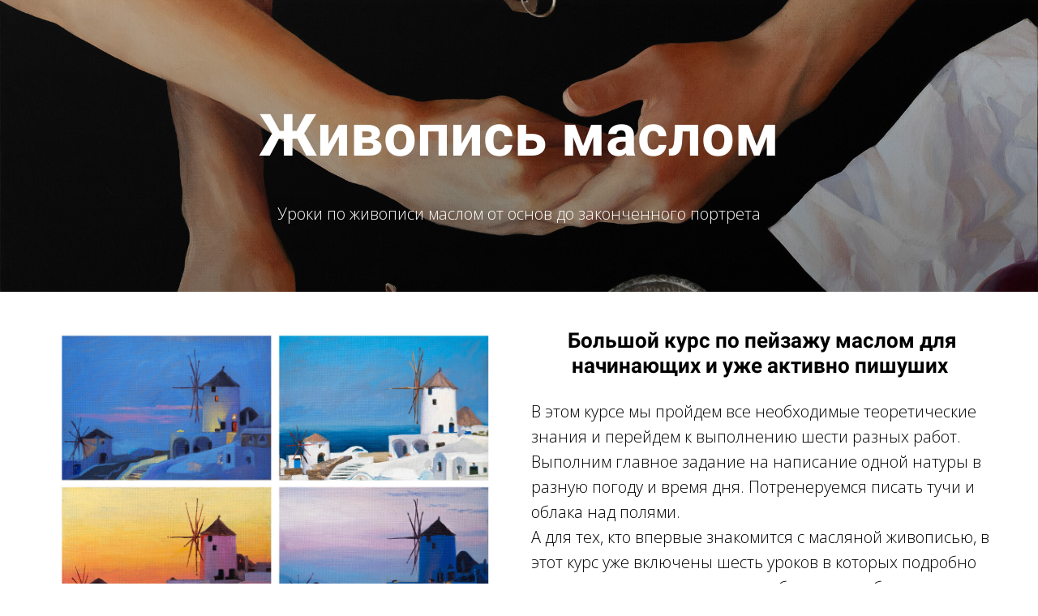

--- FILE ---
content_type: text/html; charset=UTF-8
request_url: https://artshimaschool.ru/oil
body_size: 11208
content:

<!DOCTYPE html>
  <head>
    
<script>
	
	window.accountUserId = -1;
	window.requestIp = "13.58.50.80";
	window.isSublogined = false;
	window.accountId = 536354;
	window.gcSessionId = 0;
	window.controllerId = "page";
	window.actionId = "0";
    window.nowTime = new Date(2026, 0, 30, 08, 40, 27);
    window.dateOffset = 3;
	window.userInfo = {"isAdmin":false,"isInAccount":false,"isTeacher":false};
	window.currencyLabels = {"RUB":"RUB","USD":"USD","EUR":"EUR","GBP":"GBP","BYR":"BYR","BYN":"BYN","KZT":"KZT","UAH":"UAH","AUD":"AUD","DKK":"DKK","CHF":"CHF","SEK":"SEK","ZAR":"ZAR","AMD":"AMD","RON":"RON","BRL":"BRL","ILS":"ILS","MYR":"MYR","SGD":"SGD","KGS":"KGS","CAD":"CAD","MXN":"MXN","JPY":"JPY","UZS":"UZS","PLN":"PLN","AZN":"AZN","AED":"AED","TRY":"TRY","INR":"INR","RSD":"RSD","CZK":"CZK","MNT":"MNT","NZD":"NZD","BGN":"BGN","IDR":"IDR","CNY":"CNY","GEL":"GEL","COP":"COP","ARS":"ARS","PEN":"PEN","CLP":"CLP","VND":"VND","PHP":"PHP","DOP":"DOP","KRW":"KRW","TWD":"TWD","MDL":"MDL","TJS":"TJS","NOK":"NOK","NGN":"NGN","HKD":"HKD","POINTS":""};
window.accountSafeUserName = "Guest";
window.accountUserThumbnail = "<img class=\"user-profile-image user-default-profile-image\" src=\"\/public\/img\/default_profile_50.png\" width=\"50\" alt=\"\">";
window.language = "ru";
window.csrfToken = "wFGymqNkKwLyLr9BM4pI4bUzNfXgluhpTmYWAo8IJk6PZ9mi4QgbY5VI2y1r53im-UJttJCjo18bX3dg0F1fAg==";
window.requestTime = 1769751627;
window.requestSimpleSign = "70f557394c419a20e63514b9bf1bed31";
window.gcUniqId = "2022060386697c444bcc2640.48997780.1769751627.8362";
window.mailingVisibility = 0;
window.isSupportChatEnabled = false;
window.disableCaptchaForConfirmPhone = true;
window.allowRevealPassword = false;
window.isDisabledConvertIndexToSimple = false;
window.params_52 = 0;
window.gcsObjectId = 2127439;
window.isSessionLocalStorageEnabled = true;
window.isWhatsappIconEnabled = false;
window.file_upload_blocking = false;
window.storage_usage_percent = null;
window.used_storage_size = null;
window.max_storage_size = null;
window.fileserviceThumbnailHost = "fs-thb01.getcourse.ru";
window.fileserviceMainHost = "fs20.getcourse.ru";
window.fileserviceUploadHost = "fs24.getcourse.ru";
window.fileserviceTusFeatureEnabled = true;
window.iCanSelectGridOffset = true;
window.webinarUsePlayer15 = true;
window.isEnabledSecureUpload = 1;
window.webinarWebsocketHosts = ["ws07.getcourse.ru","stream01.gcfiles.net"];
window.webinarWebsocketPath = "\/ws3\/webinar";
window.webSocketHost = "ws04.getcourse.ru";
window.fdsrevEnabled12 = true;
window.isDisabledFacebook = true;
window.metaIsAnExtremismOrganizationText = "\u041a\u043e\u043c\u043f\u0430\u043d\u0438\u044f Meta \u043f\u0440\u0438\u0437\u043d\u0430\u043d\u0430 \u044d\u043a\u0441\u0442\u0440\u0435\u043c\u0438\u0441\u0442\u043a\u043e\u0439 \u0432 \u0420\u0424.";
window.isTestingV2 = false;
window.testingV2VersionCheck = false;
window.isDisabledVK = false;
window.autoGenerateSubtitlesSectionEnabled = true;
window.internalDomains = ["artshimaschool.ru","artshimaschool.getcourse.ru"];
window.vhApiHost = "cf-api-2.vhcdn.com";
window.vhsRegion = "eu";
window.videoLinkFeatureUsed = 0;
window.helpdeskEnabledFeature = false;
window.helpdeskTalksEnabledFeature = false;
window.enabledTariffsPage = true;
window.relatedUsersOnActiveBlock = true;
window.UShort = "Wy0xXQ.2RH_bof3gZ4illatnNpdXmTwTsFg3fPyQdrec_69-xg";
window.ULong = "Wy0xXQ.2RH_bof3gZ4illatnNpdXmTwTsFg3fPyQdrec_69-xg";
window.gcRedesign = {"isLessonRedesignEnabled":false};
window.attachContactToUserUpdateFeature = false;
window.enableRuleCopyToClipboardFeature = true;
window.selectFieldsValidationFeature = true;
</script>

<script type="text/javascript">

		
	window.userInfo = {"isAdmin":false,"isManager":false,"isInAccount":false,"isTeacher":false,"canCms":false,"canEditHelp":false,"isHumanDesign":"0"};

</script>


				<link rel="shortcut icon"
			  href="https://fs.getcourse.ru/fileservice/file/download/a/536354/sc/161/h/78a85f33c04b29360da3c386c9f8c8a9.png">
	
	<link href="/nassets/5f777895/glyphicons.css?v=1765633899" rel="stylesheet">
<link href="/nassets/aea7f1cd/css/reveal-password.css?v=1765633899" rel="stylesheet">
<link href="/nassets/css/superlite-block-a2d69dc8cba2fb583968843c1c3ecc59.css?v=1769751583" rel="stylesheet" async="async">
<link href="/public/fonts/gfonts/open-sans/open-sans-cyr-swap.css" rel="stylesheet" async="async">
<link href="/public/fonts/gfonts/roboto/roboto-cyr-swap.css" rel="stylesheet" async="async">
<link href="/nassets/e8ffd6c/css/all.css?v=1765633899" rel="stylesheet">
<link href="/nassets/e8ffd6c/css/v5-font-face.css?v=1765633899" rel="stylesheet">
<link href="/nassets/e8ffd6c/css/v4-font-face.css?v=1765633899" rel="stylesheet">
<link href="/nassets/e8ffd6c/css/v4-shims.css?v=1765633899" rel="stylesheet">
<link href="/nassets/e8ffd6c/css/old.css?v=1765633899" rel="stylesheet">
<link href="/nassets/29a2745f/css/button.css?v=1765633901" rel="stylesheet">
<link href="/nassets/e09aa22e/proxima.css?v=1765633899" rel="stylesheet">
<link href="/nassets/cda7c90d/deps/css/bootstrap-modal.min.css?v=1765633901" rel="stylesheet">
<link href="/nassets/cda7c90d/css/blocks-modal.css?v=1765633901" rel="stylesheet">
<link href="/nassets/cda7c90d/deps/css/bootstrap-table.min.css?v=1765633901" rel="stylesheet">
<link href="/nassets/b075014c/css/modal.css?v=1765633900" rel="stylesheet">
<link href="/nassets/a9db3d9e/notice.css?v=1765633899" rel="stylesheet">
<script src="/nassets/cae2f410/jquery.min.js?v=1765633902"></script>
<script src="/nassets/e9a56566/js/global-function.js?v=1765633899"></script>
<script src="/nassets/aea7f1cd/js/reveal-password.js?v=1765633899"></script>
<script src="/nassets/5a271c9/js/JsTrans.min.js?v=1765633900"></script>
<script src="/nassets/24554dac/dictionary-gen-4d4fbb1adec1b3ba066604e5fe2f8e089196ea4b.js?v=1769749200"></script>
<script>window.globalCheckboxEnabled=false
window.persodataConfirm=false
window.globalCheckboxForPaidOnly=false
window.globalCheckboxText="\u042f \u0441\u043e\u0433\u043b\u0430\u0441\u0435\u043d \u043d\u0430&nbsp;\u043e\u0431\u0440\u0430\u0431\u043e\u0442\u043a\u0443 \u043c\u043e\u0438\u0445 \u043f\u0435\u0440\u0441\u043e\u043d\u0430\u043b\u044c\u043d\u044b\u0445 \u0434\u0430\u043d\u043d\u044b\u0445 \u0432&nbsp;\u0441\u043e\u043e\u0442\u0432\u0435\u0442\u0441\u0442\u0432\u0438\u0438&nbsp;\u0441&nbsp;<a href=\"\/cms\/system\/legal\" target=\"_blank\">\u0423\u0441\u043b\u043e\u0432\u0438\u044f\u043c\u0438<\/a>"
window.pdpCheckboxEnabled=false
window.pdpConfirmedByDefault=false
window.pdpCheckboxText="\u042f \u0441\u043e\u0433\u043b\u0430\u0441\u0435\u043d \u043d\u0430 \u043e\u0431\u0440\u0430\u0431\u043e\u0442\u043a\u0443 \u043c\u043e\u0438\u0445 \u043f\u0435\u0440\u0441\u043e\u043d\u0430\u043b\u044c\u043d\u044b\u0445 \u0434\u0430\u043d\u043d\u044b\u0445. \u0421&nbsp;<a href=\"\/privacypolicy\" target=\"_blank\">\u041f\u043e\u043b\u0438\u0442\u0438\u043a\u043e\u0439 \u043e\u0431\u0440\u0430\u0431\u043e\u0442\u043a\u0438 \u043f\u0435\u0440\u0441\u043e\u043d\u0430\u043b\u044c\u043d\u044b\u0445 \u0434\u0430\u043d\u043d\u044b\u0445<\/a>&nbsp;\u043e\u0437\u043d\u0430\u043a\u043e\u043c\u043b\u0435\u043d."
window.checkboxMailingEnabled=true
window.checkboxMailingChecked=false
window.checkboxMailingForPaidOnly=false
window.checkboxMailingText="\u0414\u0430\u044e \u0441\u043e\u0433\u043b\u0430\u0441\u0438\u0435 \u043d\u0430 \u043f\u043e\u043b\u0443\u0447\u0435\u043d\u0438\u0435 \u0438\u043d\u0444\u043e\u0440\u043c\u0430\u0446\u0438\u043e\u043d\u043d\u044b\u0445 \u0438 \u043c\u0430\u0440\u043a\u0435\u0442\u0438\u043d\u0433\u043e\u0432\u044b\u0445 \u0440\u0430\u0441\u0441\u044b\u043b\u043e\u043a (\u0432\u044b \u0432 \u043b\u044e\u0431\u043e\u0439 \u043c\u043e\u043c\u0435\u043d\u0442 \u043c\u043e\u0436\u0435\u0442\u0435 \u043e\u0442\u043a\u0430\u0437\u0430\u0442\u044c\u0441\u044f \u043e\u0442 \u043f\u043e\u043b\u0443\u0447\u0435\u043d\u0438\u044f \u043f\u0438\u0441\u0435\u043c \u0432 \u043b\u0438\u0447\u043d\u043e\u043c \u043a\u0430\u0431\u0438\u043d\u0435\u0442\u0435)"
window.isMailingCheckboxRequired=false
window.isMailingCheckboxRequiredForNotPaid=false
window.isLegalReworkFeatureEnabled=true</script>        <title>Живопись маслом</title>
    <meta charset="UTF-8"/>
    <meta name="viewport" content="width=device-width, initial-scale=1">

    <meta property="og:title" content="уроки живописи маслом"/>
	<meta name="description" property="og:description" content="Эти курсы идеально подойдут и для начинающих художников, и для художников с опытом. В нем я покажу все тонкости работы с масляными красками, постепенно усложняя задачи."/>

	
			<meta property="og:image" content="https://fs-thb01.getcourse.ru/fileservice/file/thumbnail/h/4a164938bd19c4edaf8a364cfa727d04.jpg/s/600x/a/536354/sc/243"/>
	    <meta property="og:url" content="https://artshimaschool.ru/oil"/>
    <meta property="fb:app_id" content="1437814016454992"/>

		
						<link rel="stylesheet" href="/public/fonts/gfonts/lora/lora.css"/>
					<link rel="stylesheet" href="/public/fonts/gfonts/ibm-plex-sans/ibm-plex-sans.css"/>
			
	
		  </head>
		<body class="gc-user-guest">
	
        
		    <div class="gc-main-content gc-both-main-content no-menu  front-page-content gc-user-guest">
      

<div class="lite-page block-set">

	
			

<style>
	#ltBlock1429418717 .lt-block-wrapper {
		padding-top: 60px; padding-bottom: 15px	}

			
			</style>


<div id="ltBlock1429418717" data-block-id="1431271676"
               class="lt-block lt-view bld01 lt-onecolumn lt-onecolumn-common"
     data-code="b-7125a"
          >
	

<div class="lazyload lt-block-wrapper block-cover " id="blockCover1431271676" style="position: relative; " data-bg="//fs-thb01.getcourse.ru/fileservice/file/thumbnail/h/3012284718473394408e111d32636f26.jpg/s/s2000x/a/536354/sc/268">
	<div class="cover-filter"></div>
	<div class="cover-wrapper flex-container height-fixed" data-main-class="cover-wrapper">
		<div class="container">
	<div class="row">
		<div class="modal-block-content block-box col-md-8 col-md-offset-2 text-center" style="">
			<div
	id="builder5097498"
	class="builder  animated-block"
	data-path="items"
	data-animation-order="in-turn">
	
			<div
	data-param="items/parts/field14448"
	data-item-name="field14448"
	data-title="Элемент"
	data-animation-mode="no"
	style="margin-bottom: 38px; margin-top: 24px; border-radius: ; "
	data-setting-editable="true"
	class="builder-item part-header "
	id="a2e5183636"
>
	<div data-editable=true data-param='items/parts/field14448/inner/text' class='f-header f-header-72'><p>Живопись маслом</p></div>	<div class="add-redesign-subblock" data-id="1431271676">
		<span class="fa fa-plus"></span>
	</div>
</div>
<style>
		.add-redesign-subblock,
	div#a2e5183636 .add-redesign-subblock
	{
		display: none;
	}
</style>
			<div
	data-param="items/parts/text1"
	data-item-name="text1"
	data-title="Элемент"
	data-animation-mode="no"
	style="margin-bottom: 25px; border-radius: ; "
	data-setting-editable="true"
	class="builder-item part-text "
	id="abfe364b05"
>
	<div style='' class='text-normal f-text' data-param='items/parts/text1/inner/text' data-editable='true'><p>Уроки по живописи маслом от основ до законченного портрета</p></div>	<div class="add-redesign-subblock" data-id="1431271676">
		<span class="fa fa-plus"></span>
	</div>
</div>
<style>
		.add-redesign-subblock,
	div#abfe364b05 .add-redesign-subblock
	{
		display: none;
	}
</style>
	</div>





<script>
	$( function() {

		if( $('#builder5097498 input[type="radio"]').length == 1 && $('#builder5097498 input[type="radio"]').prop('checked') ) {
			$('#builder5097498 input[type="radio"]').hide();
		}

		if ($('.animated-block').animatedBlock) {
            $('.animated-block').animatedBlock();
		}
	} );
</script>
		</div>
	</div>
</div>

	<style>
		#ltBlock1429418717 .block-box {
			;padding-left: 50px;
padding-right: 50px;
padding-top: 0px;
padding-bottom: 0px;border: 0px solid #999999;		}
	</style>
	</div>
	</div>

<style media="screen">
	#blockCover1431271676 {
		min-height: 50vh;
					background-attachment: scroll			}

	@media (max-width: 768px) {
		#blockCover1431271676 {
			background-attachment: scroll;
		}
	}

	.cover-blockCover1431271676 .cover-wrapper {
		height: 50vh;
	}

	
				
		#blockCover1431271676 .cover-filter {
			background-image: -moz-linear-gradient(top, rgba(0, 0, 0,0), rgba(0, 0, 0,0.3));
			background-image: -webkit-linear-gradient(top, rgba(0, 0, 0,0), rgba(0, 0, 0,0.3));
			background-image: -o-linear-gradient(top, rgba(0, 0, 0,0), rgba(0, 0, 0,0.3));
			background-image: -ms-linear-gradient(top, rgba(0, 0, 0,0), rgba(0, 0, 0,0.3));
			background-image: linear-gradient(top, rgba(0, 0, 0,0), rgba(0, 0, 0,0.3));
			}
	
</style>



</div>



			

<style>
	#ltBlock1456850577 .lt-block-wrapper {
		padding-top: 45px; padding-bottom: 15px	}

			
			</style>


<div id="ltBlock1456850577" data-block-id="1456851027"
               class="lt-block lt-view tcb-01 lt-twocolumn lt-twocolumn-standard"
     data-code="b-1a157"
          >
	<div class="lt-block-wrapper">
	





<div class="my-container flex-container wrap-col">
	<div
	id="builder2020950"
	class="builder  flex-column col-md-6 col-md-offset-0"
	data-path="column2"
	>
			<div class="common-setting-link box-setting-link" data-icon-class="fa fa-adjust" data-param="column2/box" data-title="Стиль блока" data-setting-editable="true"></div>
	
			<div
	data-param="column2/parts/image1"
	data-item-name="image1"
	data-title="Элемент"
	data-animation-mode="no"
	style="margin-bottom: 25px; border-radius: ; "
	data-setting-editable="true"
	class="builder-item part-image  text-left"
	id="ac24d8afe4"
>
	<div id="image9315918" class="image-box"
	 data-img-title=""
	 data-img-src="//fs-thb01.getcourse.ru/fileservice/file/thumbnail/h/358779a7eace60e16f345a4e9c1a9829.jpg/s/s1200x/a/536354/sc/165"
>
	<img class="lazyload" data-src="//fs-thb01.getcourse.ru/fileservice/file/thumbnail/h/358779a7eace60e16f345a4e9c1a9829.jpg/s/s1200x/a/536354/sc/165"
		data-param="column2/parts/image1/inner/image"
		data-hash="358779a7eace60e16f345a4e9c1a9829.jpg"
		data-image-editable="true"
				title=""
		alt=""
		style=""
	/>
		<div data-editable="true" data-param="column2/parts/image1/inner/image/caption" class="lt-image-caption">
			</div>
	</div>

	<script>
		$( function() {
			$( '#image9315918' ).click( function(ev) {
				location.href='OilLandscape';			} );
		});
	</script>
	<style>
		#image9315918 { cursor: pointer; }
	</style>
	<div class="add-redesign-subblock" data-id="1456851027">
		<span class="fa fa-plus"></span>
	</div>
</div>
<style>
		.add-redesign-subblock,
	div#ac24d8afe4 .add-redesign-subblock
	{
		display: none;
	}
</style>
	</div>

			<style>
			#builder2020950 {
				;			}
		</style>
	



<script>
	$( function() {

		if( $('#builder2020950 input[type="radio"]').length == 1 && $('#builder2020950 input[type="radio"]').prop('checked') ) {
			$('#builder2020950 input[type="radio"]').hide();
		}

		if ($('.animated-block').animatedBlock) {
            $('.animated-block').animatedBlock();
		}
	} );
</script>

	<div
	id="builder1918511"
	class="builder  flex-column col-md-6 col-md-offset-0"
	data-path="column1"
	>
			<div class="common-setting-link box-setting-link" data-icon-class="fa fa-adjust" data-param="column1/box" data-title="Стиль блока" data-setting-editable="true"></div>
	
			<div
	data-param="column1/parts/header1"
	data-item-name="header1"
	data-title="Элемент"
	data-animation-mode="no"
	style="margin-bottom: 25px; border-radius: ; "
	data-setting-editable="true"
	class="builder-item part-header  text-center"
	id="a3660abd50"
>
	<div data-editable=true data-param='column1/parts/header1/inner/text' class='f-header f-header-26'><p>Большой курс по пейзажу маслом для начинающих и уже активно пишуших&nbsp;</p></div>	<div class="add-redesign-subblock" data-id="1456851027">
		<span class="fa fa-plus"></span>
	</div>
</div>
<style>
		.add-redesign-subblock,
	div#a3660abd50 .add-redesign-subblock
	{
		display: none;
	}
</style>
			<div
	data-param="column1/parts/text1"
	data-item-name="text1"
	data-title="Элемент"
	data-animation-mode="no"
	style="margin-bottom: 25px; border-radius: ; "
	data-setting-editable="true"
	class="builder-item part-text  text-left"
	id="a544ee275e"
>
	<div style='' class='text-normal f-text' data-param='column1/parts/text1/inner/text' data-editable='true'><p>В этом курсе мы пройдем все необходимые теоретические знания и перейдем к выполнению шести разных работ.</p><p>Выполним главное задание на написание одной натуры в разную погоду и время дня. Потренеруемся писать тучи и облака над полями.&nbsp;</p>

<p>А для тех, кто впервые знакомится с масляной живописью, в этот курс уже&nbsp;включены шесть уроков в которых подробно рассказаны все технические особенности работы с материалами этой техники.</p></div>	<div class="add-redesign-subblock" data-id="1456851027">
		<span class="fa fa-plus"></span>
	</div>
</div>
<style>
		.add-redesign-subblock,
	div#a544ee275e .add-redesign-subblock
	{
		display: none;
	}
</style>
	</div>

			<style>
			#builder1918511 {
				;			}
		</style>
	



<script>
	$( function() {

		if( $('#builder1918511 input[type="radio"]').length == 1 && $('#builder1918511 input[type="radio"]').prop('checked') ) {
			$('#builder1918511 input[type="radio"]').hide();
		}

		if ($('.animated-block').animatedBlock) {
            $('.animated-block').animatedBlock();
		}
	} );
</script>
</div>
</div></div>



			
	<style>
	#ltBlock1429418894 .lt-tsr-block {;padding-left: 20px;
padding-right: 20px;
padding-top: 20px;
padding-bottom: 20px;border: 2px solid #000000;-webkit-flex: 1 0 200px;-ms-flex: 1 0 200px;-moz-flex: 1 0 200px;flex: 1 0 200px;margin: 10px;} 
#ltBlock1429418894 
.lt-tsr-block .image-wrapper { height:200px;
}	</style>

<style>
	#ltBlock1429418894 .lt-block-wrapper {
		padding-top: 15px; padding-bottom: 15px	}

			
			</style>


<div id="ltBlock1429418894" data-block-id="1431271677"
               class="lt-block lt-view tsr03 lt-tsr"
     data-code="b-a6c1f"
          >
	<div class="lt-block-wrapper">
	<div class="container">
	<div class="row">
		<div class="modal-block-content block-box col-md-12 text-center" style="">
			







<div class="flex-row  ">
						<a class="lt-tsr-block flex-column"
                                    href="oilstart"
                    >

			<div class="lt-tsr-content" >

														
										
		<div data-editable="true" data-param="data/0/header" class="  f-header lt-tsr-text-part header">
				<p><strong>Масло для начинающих</strong></p>			</div>
														
												<div class="image-card">
		<div class="image-wrapper">
										<img
					loading="lazy"
					class="img-responsive"
					data-hash="eb3fce982ca42125532b1cfaed148f0f.png"
					src="//fs-thb02.getcourse.ru/fileservice/file/thumbnail/h/eb3fce982ca42125532b1cfaed148f0f.png/s/500x/a/536354/sc/326"
					data-image-editable="true" data-param="data/0/image"
									>
								</div>
	</div>
														
										
		<div data-editable="true" data-param="data/0/description" class="  f-description lt-tsr-text-part description">
				<p>Этот курс идеально подойдет для начинающих художников. В нем я покажу все тонкости работы с масляными красками...</p>			</div>
																	<div class="common-setting-link in-block-setting-link" data-param="data/0" data-title="Элемент 0" data-setting-editable="true"></div>
				
							</div>

		</a>
						<a class="lt-tsr-block flex-column"
                                    href="etudeoil"
                    >

			<div class="lt-tsr-content" >

														
										
		<div data-editable="true" data-param="data/1/header" class="  f-header lt-tsr-text-part header">
				<p><strong>Первый этюд головы</strong></p>			</div>
														
												<div class="image-card">
		<div class="image-wrapper">
										<img
					loading="lazy"
					class="img-responsive"
					data-hash="d27dc1b44a840b90e494241e1bca4933.png"
					src="//fs-thb01.getcourse.ru/fileservice/file/thumbnail/h/d27dc1b44a840b90e494241e1bca4933.png/s/500x/a/536354/sc/131"
					data-image-editable="true" data-param="data/1/image"
									>
								</div>
	</div>
														
										
		<div data-editable="true" data-param="data/1/description" class="  f-description lt-tsr-text-part description">
				<p>Идеально подойдет для тех, кто уже понял основы и готов перейти к написанию портретов маслом...</p>			</div>
																	<div class="common-setting-link in-block-setting-link" data-param="data/1" data-title="Элемент 1" data-setting-editable="true"></div>
				
							</div>

		</a>
						<a class="lt-tsr-block flex-column"
                                    href="oilportrait"
                    >

			<div class="lt-tsr-content" >

														
										
		<div data-editable="true" data-param="data/2/header" class="  f-header lt-tsr-text-part header">
				<p><strong><span class="redactor-inline-converted">М</span>ногослойный портрет&nbsp;</strong></p>			</div>
														
												<div class="image-card">
		<div class="image-wrapper">
										<img
					loading="lazy"
					class="img-responsive"
					data-hash="2c6da115b958d953d1b94ea490285e4c.jpg"
					src="//fs-thb03.getcourse.ru/fileservice/file/thumbnail/h/2c6da115b958d953d1b94ea490285e4c.jpg/s/500x/a/536354/sc/150"
					data-image-editable="true" data-param="data/2/image"
									>
								</div>
	</div>
														
										
		<div data-editable="true" data-param="data/2/description" class="  f-description lt-tsr-text-part description">
				<p>Пошаговое изображение многослойного портрета маслом с "Караваджовским" контрастным освещением...</p>			</div>
																	<div class="common-setting-link in-block-setting-link" data-param="data/2" data-title="Элемент 2" data-setting-editable="true"></div>
				
							</div>

		</a>
		</div>




		</div>
	</div>
</div>

</div></div>



			
	<style>
	#ltBlock1431269562 .lt-tsr-block {;padding-left: 20px;
padding-right: 20px;
padding-top: 20px;
padding-bottom: 20px;border: 2px solid #000000;-webkit-flex: 1 0 200px;-ms-flex: 1 0 200px;-moz-flex: 1 0 200px;flex: 1 0 200px;margin: 10px;} 
#ltBlock1431269562 
.lt-tsr-block .image-wrapper { height:200px;
}	</style>

<style>
	#ltBlock1431269562 .lt-block-wrapper {
		padding-top: 0px; padding-bottom: 45px	}

			
			</style>


<div id="ltBlock1431269562" data-block-id="1431271678"
               class="lt-block lt-view tsr03 lt-tsr"
     data-code="b-1d5a8"
          >
	<div class="lt-block-wrapper">
	<div class="container">
	<div class="row">
		<div class="modal-block-content block-box col-md-12 text-center" style="">
			







<div class="flex-row  ">
						<a class="lt-tsr-block flex-column"
                                    href="oilglaza"
                    >

			<div class="lt-tsr-content" >

														
										
		<div data-editable="true" data-param="data/0/header" class="  f-header lt-tsr-text-part header">
				<p><strong>Как писать глаза маслом</strong></p>			</div>
														
												<div class="image-card">
		<div class="image-wrapper">
														<div
					class="image lazyload"
					data-hash="8eac6c1d53662519a87ac3106dd4d269.png"
					data-image-editable="true"
					data-param="data/0/image"
											data-bg="//fs-thb02.getcourse.ru/fileservice/file/thumbnail/h/8eac6c1d53662519a87ac3106dd4d269.png/s/500x/a/536354/sc/147"
														>
				</div>
								</div>
	</div>
														
										
		<div data-editable="true" data-param="data/0/description" class="  f-description lt-tsr-text-part description">
				<p>Курс для тех, кто желает ознакомиться с тонкостями написания глаз разных типов и цвета маслом. Написание глаз с разным типом век в натуральную величину, станет отличной тренировкой и позволит без труда писать глаза на будущих портретах.</p>			</div>
																	<div class="common-setting-link in-block-setting-link" data-param="data/0" data-title="Элемент 0" data-setting-editable="true"></div>
				
							</div>

		</a>
						<a class="lt-tsr-block flex-column"
                                    href="oilcveti"
                    >

			<div class="lt-tsr-content" >

														
										
		<div data-editable="true" data-param="data/1/header" class="  f-header lt-tsr-text-part header">
				<p><strong>Цветы и Фрукты</strong></p>			</div>
														
												<div class="image-card">
		<div class="image-wrapper">
														<div
					class="image lazyload"
					data-hash="6c9137088e8e702824604adb5fcb222d.jpg"
					data-image-editable="true"
					data-param="data/1/image"
											data-bg="//fs-thb03.getcourse.ru/fileservice/file/thumbnail/h/6c9137088e8e702824604adb5fcb222d.jpg/s/500x/a/536354/sc/97"
														>
				</div>
								</div>
	</div>
														
										
		<div data-editable="true" data-param="data/1/description" class="  f-description lt-tsr-text-part description">
				<p>Курс по написанию солнечных фруктов и цветов под открытым небом. Поговорим о рефлексах и общем взаимодействии среды с изображаемыми объектами.Важнейшее упражнение для тренировки навыка быстрого смешивания различных цветов и их оттенках, работы с тоном и цветом в целом.</p>			</div>
																	<div class="common-setting-link in-block-setting-link" data-param="data/1" data-title="Элемент 1" data-setting-editable="true"></div>
				
							</div>

		</a>
						<a class="lt-tsr-block flex-column"
                                    href="materialioil"
                    >

			<div class="lt-tsr-content" >

														
										
		<div data-editable="true" data-param="data/2/header" class="  f-header lt-tsr-text-part header">
				<p><strong>Все материалы&nbsp;</strong></p>			</div>
														
												<div class="image-card">
		<div class="image-wrapper">
														<div
					class="image lazyload"
					data-hash="3a735cc7785329622cee7825f97b6c58.jpg"
					data-image-editable="true"
					data-param="data/2/image"
											data-bg="//fs-thb03.getcourse.ru/fileservice/file/thumbnail/h/3a735cc7785329622cee7825f97b6c58.jpg/s/500x/a/536354/sc/77"
														>
				</div>
								</div>
	</div>
														
										
		<div data-editable="true" data-param="data/2/description" class="  f-description lt-tsr-text-part description">
				<p>Курс для тех, кто только начал знакомиться с живописью маслом, и хочет побольше узнать о материалах и тонкостях работы с ними. Тут я подробно расскажу о всех необходимых материалах и инструментах, которые используют для создания работ&nbsp;масляными&nbsp;красками. Этот курс так же входит в состав курса "Масло для начинающих".<br></p>

<p><br></p>			</div>
																	<div class="common-setting-link in-block-setting-link" data-param="data/2" data-title="Элемент 2" data-setting-editable="true"></div>
				
							</div>

		</a>
		</div>




		</div>
	</div>
</div>

</div></div>



			

<style>
	#ltBlock1634045909 .lt-block-wrapper {
		padding-top: 45px; padding-bottom: 0px	}

			
			</style>


<div id="ltBlock1634045909" data-block-id="1634052411"
               class="lt-block lt-view tcb-01 lt-twocolumn lt-twocolumn-standard"
     data-code="b-802a3"
          >
	<div class="lt-block-wrapper">
	





<div class="my-container flex-container wrap-col">
	<div
	id="builder9348493"
	class="builder  flex-column col-md-5 col-md-offset-1"
	data-path="column2"
	>
			<div class="common-setting-link box-setting-link" data-icon-class="fa fa-adjust" data-param="column2/box" data-title="Стиль блока" data-setting-editable="true"></div>
	
			<div
	data-param="column2/parts/image1"
	data-item-name="image1"
	data-title="Элемент"
	data-animation-mode="no"
	style="margin-bottom: 25px; border-radius: ; "
	data-setting-editable="true"
	class="builder-item part-image  text-left"
	id="a590646994"
>
	<div id="image4059593" class="image-box"
	 data-img-title=""
	 data-img-src="//fs-thb03.getcourse.ru/fileservice/file/thumbnail/h/d8c3ffb8c6e7d2becc0bcf9a598df35e.jpg/s/s1200x/a/536354/sc/34"
>
	<img class="lazyload" data-src="//fs-thb03.getcourse.ru/fileservice/file/thumbnail/h/d8c3ffb8c6e7d2becc0bcf9a598df35e.jpg/s/s1200x/a/536354/sc/34"
		data-param="column2/parts/image1/inner/image"
		data-hash="d8c3ffb8c6e7d2becc0bcf9a598df35e.jpg"
		data-image-editable="true"
				title=""
		alt=""
		style=""
	/>
		<div data-editable="true" data-param="column2/parts/image1/inner/image/caption" class="lt-image-caption">
			</div>
	</div>

	<script>
		$( function() {
			$( '#image4059593' ).click( function(ev) {
				location.href='grisaille';			} );
		});
	</script>
	<style>
		#image4059593 { cursor: pointer; }
	</style>
	<div class="add-redesign-subblock" data-id="1634052411">
		<span class="fa fa-plus"></span>
	</div>
</div>
<style>
		.add-redesign-subblock,
	div#a590646994 .add-redesign-subblock
	{
		display: none;
	}
</style>
	</div>

			<style>
			#builder9348493 {
				;			}
		</style>
	



<script>
	$( function() {

		if( $('#builder9348493 input[type="radio"]').length == 1 && $('#builder9348493 input[type="radio"]').prop('checked') ) {
			$('#builder9348493 input[type="radio"]').hide();
		}

		if ($('.animated-block').animatedBlock) {
            $('.animated-block').animatedBlock();
		}
	} );
</script>

	<div
	id="builder8348891"
	class="builder  flex-column col-md-6 col-md-offset-0"
	data-path="column1"
	>
			<div class="common-setting-link box-setting-link" data-icon-class="fa fa-adjust" data-param="column1/box" data-title="Стиль блока" data-setting-editable="true"></div>
	
			<div
	data-param="column1/parts/header1"
	data-item-name="header1"
	data-title="Элемент"
	data-animation-mode="no"
	style="margin-bottom: 25px; border-radius: ; "
	data-setting-editable="true"
	class="builder-item part-header  text-center"
	id="a0a032eb3c"
>
	<div data-editable=true data-param='column1/parts/header1/inner/text' class='f-header f-header-36'><p>Портрет маслом в технике Гризайль</p></div>	<div class="add-redesign-subblock" data-id="1634052411">
		<span class="fa fa-plus"></span>
	</div>
</div>
<style>
		.add-redesign-subblock,
	div#a0a032eb3c .add-redesign-subblock
	{
		display: none;
	}
</style>
			<div
	data-param="column1/parts/text1"
	data-item-name="text1"
	data-title="Элемент"
	data-animation-mode="no"
	style="margin-bottom: 25px; border-radius: ; "
	data-setting-editable="true"
	class="builder-item part-text  text-left"
	id="aa28379c20"
>
	<div style='' class='text-normal f-text' data-param='column1/parts/text1/inner/text' data-editable='true'><p>Гризайль маслом - лучший способ знакомства с масляной техникой живописи и общего понимания смешивания красок. Портрет в технике гризайль служит важным звеном для перехода к полноцветному портрету маслом. Монохромный портрет (гризайль) поможет лучше ориентироваться в изображении объема и пропорций головы, а также поможет отточить технику ведения многослойной работы. В этом курсе я также покажу, как создавать мягкие тональные переходы на коже, что несомненно пригодится для написания последующих портретов маслом.</p></div>	<div class="add-redesign-subblock" data-id="1634052411">
		<span class="fa fa-plus"></span>
	</div>
</div>
<style>
		.add-redesign-subblock,
	div#aa28379c20 .add-redesign-subblock
	{
		display: none;
	}
</style>
	</div>

			<style>
			#builder8348891 {
				;			}
		</style>
	



<script>
	$( function() {

		if( $('#builder8348891 input[type="radio"]').length == 1 && $('#builder8348891 input[type="radio"]').prop('checked') ) {
			$('#builder8348891 input[type="radio"]').hide();
		}

		if ($('.animated-block').animatedBlock) {
            $('.animated-block').animatedBlock();
		}
	} );
</script>
</div>
</div></div>



			

<style>
	#ltBlock1431271382 .lt-block-wrapper {
		padding-top: 0px; padding-bottom: 15px	}

			
			</style>


<div id="ltBlock1431271382" data-block-id="1431271679"
               class="lt-block lt-view bld01 lt-onecolumn lt-onecolumn-common"
     data-code="b-d80c2"
          >
	<div class="lt-block-wrapper">
	<div class="container">
	<div class="row">
		<div class="modal-block-content block-box col-md-8 col-md-offset-2 text-center" style="">
			<div
	id="builder3058867"
	class="builder  animated-block"
	data-path="items"
	data-animation-order="in-turn">
	
			<div
	data-param="items/parts/field96229"
	data-item-name="field96229"
	data-title="Элемент"
	data-animation-mode="no"
	style="margin-bottom: 20px; margin-top: 0px; color: #4d9469; border-radius: ; "
	data-setting-editable="true"
	class="builder-item part-subheader "
	id="aa7fe53903"
>
	<div data-editable=true data-param='items/parts/field96229/inner/text' class='f-subheader f-subheader-md f-text-transform-uppercase'><p>все курсы не имеют&nbsp;временных ограничений доступа<br>вы можете смотреть их в любое удобное для вас время</p></div>	<div class="add-redesign-subblock" data-id="1431271679">
		<span class="fa fa-plus"></span>
	</div>
</div>
<style>
		.add-redesign-subblock,
	div#aa7fe53903 .add-redesign-subblock
	{
		display: none;
	}
</style>
	</div>





<script>
	$( function() {

		if( $('#builder3058867 input[type="radio"]').length == 1 && $('#builder3058867 input[type="radio"]').prop('checked') ) {
			$('#builder3058867 input[type="radio"]').hide();
		}

		if ($('.animated-block').animatedBlock) {
            $('.animated-block').animatedBlock();
		}
	} );
</script>
		</div>
	</div>
</div>

</div></div>



			

<style>
	#ltBlock1431271426 .lt-block-wrapper {
		padding-top: 0px; padding-bottom: 45px	}
	#ltBlock1431271426 .block-set,
		#ltBlock1431271426 .f-text,
		#ltBlock1431271426 .description,
		#ltBlock1431271426 .text,
		#ltBlock1431271426 .image-box,
		#ltBlock1431271426 .lt-form .f-input,
		#ltBlock1431271426 .lt-form .field-label,
		#ltBlock1431271426 .lt-form,
		#ltBlock1431271426 .lt-block .f-btn,
		#ltBlock1431271426,
		#ltBlock1431271426 .lt-menu .right-descr,
		#ltBlock1431271426 .stsr05 .description,
		#ltBlock1431271426 .comment-form-wrapper,
		#ltBlock1431271426 .tag-editor,
		#ltBlock1431271426 .comments-tree a,
		#ltBlock1431271426 div.juxtapose,
		#ltBlock1431271426 .fotorama__caption,
		#ltBlock1431271426 .lt-column-with-icons .column .title,
		#ltBlock1431271426 .stsr05
			{
	font-family: 'Lora', serif!important	}
	#ltBlock1431271426 .f-header,
		#ltBlock1431271426 .f-subheader,
		#ltBlock1431271426 .f-subheader p,
		#ltBlock1431271426 .f-desc,
		#ltBlock1431271426 .f-desc p,
		#ltBlock1431271426 .f-name,
		#ltBlock1431271426 .f-name p,
		#ltBlock1431271426 .f-btn,
		#ltBlock1431271426 .f-btn p,
		#ltBlock1431271426 .stsr05 .subheader,
		#ltBlock1431271426 .stsr05 .subheader p,
		#ltBlock1431271426 .stsr05 .header,
		#ltBlock1431271426 .stsr05 .header p,
		#ltBlock1431271426 .title,
		#ltBlock1431271426 .title p	{
	font-family: 'IBM Plex Sans', serif!important	}

			
			</style>


<div id="ltBlock1431271426" data-block-id="1431271680"
               class="lt-block lt-view bld01 lt-onecolumn lt-onecolumn-common"
     data-code="b-136f1"
          >
	<div class="lt-block-wrapper">
	<div class="container">
	<div class="row">
		<div class="modal-block-content block-box col-md-10 col-md-offset-1 text-center" style="">
			<div
	id="builder5293327"
	class="builder  animated-block"
	data-path="items"
	data-animation-order="in-turn">
	
			<div
	data-param="items/parts/text1"
	data-item-name="text1"
	data-title="Элемент"
	data-animation-mode="no"
	style="margin-bottom: 25px; border-radius: ; "
	data-setting-editable="true"
	class="builder-item part-text "
	id="a2f2bf14a1"
>
	<div style='' class='text-normal f-text' data-param='items/parts/text1/inner/text' data-editable='true'><p>Очень важно, чтобы после просмотра любого из моих курсов, вы выполняли домашнее задание с натуры, применяя полученные на курсе знания. Не пытайтесь копировать мою работу из курса. Если вы всё-таки работаете с фото, то выбирайте другую фотографию, не повторяющую референc&nbsp;из курса.Только работая с натуры вы сможете достичь заметных результатов в кратчайшие сроки.</p></div>	<div class="add-redesign-subblock" data-id="1431271680">
		<span class="fa fa-plus"></span>
	</div>
</div>
<style>
		.add-redesign-subblock,
	div#a2f2bf14a1 .add-redesign-subblock
	{
		display: none;
	}
</style>
	</div>





<script>
	$( function() {

		if( $('#builder5293327 input[type="radio"]').length == 1 && $('#builder5293327 input[type="radio"]').prop('checked') ) {
			$('#builder5293327 input[type="radio"]').hide();
		}

		if ($('.animated-block').animatedBlock) {
            $('.animated-block').animatedBlock();
		}
	} );
</script>
		</div>
	</div>
</div>

</div></div>



			

<style>
	#ltBlock1431271609 .lt-block-wrapper {
		padding-top: 0px; padding-bottom: 15px	}

			
			</style>


<div id="ltBlock1431271609" data-block-id="1431271681"
               class="lt-block lt-view bld01 lt-onecolumn lt-onecolumn-common"
     data-code="b-c4f3f"
          >
	<div class="lt-block-wrapper">
	<div class="container">
	<div class="row">
		<div class="modal-block-content block-box col-md-8 col-md-offset-2 text-left" style="">
			<div
	id="builder8627046"
	class="builder  animated-block"
	data-path="items"
	data-animation-order="in-turn">
	
			<div
	data-param="items/parts/field5592"
	data-item-name="field5592"
	data-title="Элемент"
	data-animation-mode="no"
	style="margin-bottom: 25px; border-radius: ; "
	data-setting-editable="true"
	class="builder-item part-button  text-center"
	id="a21cd673b8"
>
	

<button type="button"
		id="button7382389" 		class="btn f-btn  button-md btn-success"
		style="color: #FFFFFF; background-color: #199c68; border-radius: 50px !important; ">

			На главную страницу	</button>

<script>
$( function() {
	var disableButton = function (e) {
		if (window['prsbutton7382389']) {
			e.preventDefault();
			return false;
		} else {
			$('#button7382389').addClass('disabled');
			window['prsbutton7382389'] = true;
			setTimeout(function(){window['prsbutton7382389'] = false;$('#button7382389').removeClass('disabled');}, 6000);
		}
		return true;
	};
	$( '#button7382389' ).click( function(e) {
		//disableButton(e);
				location.href='home';			} );
});
</script>
	<div class="add-redesign-subblock" data-id="1431271681">
		<span class="fa fa-plus"></span>
	</div>
</div>
<style>
		.add-redesign-subblock,
	div#a21cd673b8 .add-redesign-subblock
	{
		display: none;
	}
</style>
	</div>





<script>
	$( function() {

		if( $('#builder8627046 input[type="radio"]').length == 1 && $('#builder8627046 input[type="radio"]').prop('checked') ) {
			$('#builder8627046 input[type="radio"]').hide();
		}

		if ($('.animated-block').animatedBlock) {
            $('.animated-block').animatedBlock();
		}
	} );
</script>
		</div>
	</div>
</div>

</div></div>



	
	

</div>






<style>
						.gc-account-leftbar, .talks-widget-window, .page-edit-link, .create-link-link {
		font-family: "Helvetica Neue", Helvetica, Arial, sans-serif!important;
	}
</style>

    </div>
    				
<div class="notice-widget" id="noticeWidget"></div>
<script>
	$( function() {
		if ($('#noticeWidget')?.noticeWidget) {
			$('#noticeWidget').noticeWidget();

					}
	} );
</script>
			<script src="/nassets/js/superlite-block-9590d22be216138bf867f7746234969d.js?v=1769751583"></script>
<script src="/nassets/90c4e5ce/js/replace.js?v=1765633900"></script>
<script src="/nassets/cda7c90d/deps/js/bootstrap-core.min.js?v=1765633901"></script>
<script src="/nassets/b075014c/js/modal.js?v=1765633900"></script>
<script src="/nassets/a9db3d9e/notice.js?v=1768895650"></script>
    <script async src="https://artshimaschool.ru/chtm/s/metric/clarity.js"></script>

			<script src="/public/js/gccounter-new.js?1"></script>
	<!-- <script async src="https://vhencapi13.gcfiles.net/st/stat.js?v=--><!--"></script>-->
		</body>


--- FILE ---
content_type: text/css
request_url: https://artshimaschool.ru/nassets/e8ffd6c/css/old.css?v=1765633899
body_size: 517
content:
@font-face {
    font-family: 'FontAwesome4';
    font-weight: normal;
    font-style: normal;
    src: url('../webfonts/v4/fontawesome-webfont.eot');
    src: url('../webfonts/v4/fontawesome-webfont.eot') format('embedded-opentype'),
    url('../webfonts/v4/fontawesome-webfont.woff2') format('woff2'),
    url('../webfonts/v4/fontawesome-webfont.woff') format('woff'),
    url('../webfonts/v4/fontawesome-webfont.ttf') format('truetype'),
    url('../webfonts/v4/fontawesome-webfont.svg') format('svg');
}

@font-face {
    font-family: 'FontAwesome5';
    font-style: normal;
    font-weight: normal;
    src: url('../webfonts/v5/fa-brands-400.eot');
    src: url('../webfonts/v5/fa-brands-400.eot') format('embedded-opentype'),
    url('../webfonts/v5/fa-brands-400.woff2') format('woff2'),
    url('../webfonts/v5/fa-brands-400.woff') format('woff'),
    url('../webfonts/v5/fa-brands-400.ttf') format('truetype'),
    url('../webfonts/v5/fa-brands-400.svg') format('svg');
}

@font-face {
    font-family: 'FontAwesomeViber';
    font-weight: normal;
    font-style: normal;
    src: url('../webfonts/fa-viber.eot?-3dwksg');
    src: url('../webfonts/fa-viber.eot?#iefix-3dwksg') format('embedded-opentype'),
    url('../webfonts/fa-viber.ttf?-3dwksg') format('truetype'),
    url('../webfonts/fa-viber.woff?-3dwksg') format('woff'),
    url('../webfonts/fa-viber.svg?-3dwksg#fa-viber') format('svg');
}

.fa-viber:before {
    font: normal normal normal 1em/1 FontAwesomeViber;
    content: '\e666';
}

.fab.fa-tripadvisor,
.fa.fa-tripadvisor,
.fa.fa-meanpath {
    font: normal normal normal 1em/1 FontAwesome4;
}

.fab.fa-acquisitions-incorporated,
.fab.fa-penny-arcade,
.fab.fa-adobe {
    font: normal normal normal 1em/1 FontAwesome5;
}

.fab.fa-tripadvisor:before,
.fa.fa-tripadvisor:before {
    content: '\f262'
}

.fab.fa-acquisitions-incorporated:before {
    content: '\f6af';
}

.fab.fa-penny-arcade:before {
    content: '\f704';
}

.fa.fa-meanpath:before {
    content: '\f20c';
}

.fab.fa-adobe:before {
    content: '\f778';
}

--- FILE ---
content_type: text/css
request_url: https://artshimaschool.ru/public/fonts/gfonts/lora/lora.css
body_size: 547
content:
/* cyrillic-ext */
@font-face {
    font-family: 'Lora';
    font-style: normal;
    font-weight: 400;
    src: url(/public/fonts/gfonts/lora/fonts/0QI6MX1D_JOuGQbT0gvTJPa787weuxJMkqt8ndeYxZ2JTg.woff) format('woff');
    unicode-range: U+0460-052F, U+1C80-1C88, U+20B4, U+2DE0-2DFF, U+A640-A69F, U+FE2E-FE2F;
}
/* cyrillic */
@font-face {
    font-family: 'Lora';
    font-style: normal;
    font-weight: 400;
    src: url(/public/fonts/gfonts/lora/fonts/0QI6MX1D_JOuGQbT0gvTJPa787weuxJFkqt8ndeYxZ2JTg.woff) format('woff');
    unicode-range: U+0301, U+0400-045F, U+0490-0491, U+04B0-04B1, U+2116;
}
/* vietnamese */
@font-face {
    font-family: 'Lora';
    font-style: normal;
    font-weight: 400;
    src: url(/public/fonts/gfonts/lora/fonts/0QI6MX1D_JOuGQbT0gvTJPa787weuxJOkqt8ndeYxZ2JTg.woff) format('woff');
    unicode-range: U+0102-0103, U+0110-0111, U+0128-0129, U+0168-0169, U+01A0-01A1, U+01AF-01B0, U+0300-0301, U+0303-0304, U+0308-0309, U+0323, U+0329, U+1EA0-1EF9, U+20AB;
}
/* latin-ext */
@font-face {
    font-family: 'Lora';
    font-style: normal;
    font-weight: 400;
    src: url(/public/fonts/gfonts/lora/fonts/0QI6MX1D_JOuGQbT0gvTJPa787weuxJPkqt8ndeYxZ2JTg.woff) format('woff');
    unicode-range: U+0100-02AF, U+0304, U+0308, U+0329, U+1E00-1E9F, U+1EF2-1EFF, U+2020, U+20A0-20AB, U+20AD-20CF, U+2113, U+2C60-2C7F, U+A720-A7FF;
}
/* latin */
@font-face {
    font-family: 'Lora';
    font-style: normal;
    font-weight: 400;
    src: url(/public/fonts/gfonts/lora/fonts/0QI6MX1D_JOuGQbT0gvTJPa787weuxJBkqt8ndeYxZ0.woff) format('woff');
    unicode-range: U+0000-00FF, U+0131, U+0152-0153, U+02BB-02BC, U+02C6, U+02DA, U+02DC, U+0304, U+0308, U+0329, U+2000-206F, U+2074, U+20AC, U+2122, U+2191, U+2193, U+2212, U+2215, U+FEFF, U+FFFD;
}


--- FILE ---
content_type: text/css
request_url: https://artshimaschool.ru/public/fonts/gfonts/ibm-plex-sans/ibm-plex-sans.css
body_size: 574
content:
/* cyrillic-ext */
@font-face {
    font-family: 'IBM Plex Sans';
    font-style: normal;
    font-weight: 400;
    src: url(/public/fonts/gfonts/ibm-plex-sans/fonts/zYXgKVElMYYaJe8bpLHnCwDKhdzeFaxOedfTDw.woff2) format('woff2');
    unicode-range: U+0460-052F, U+1C80-1C88, U+20B4, U+2DE0-2DFF, U+A640-A69F, U+FE2E-FE2F;
}
/* cyrillic */
@font-face {
    font-family: 'IBM Plex Sans';
    font-style: normal;
    font-weight: 400;
    src: url(/public/fonts/gfonts/ibm-plex-sans/fonts/zYXgKVElMYYaJe8bpLHnCwDKhdXeFaxOedfTDw.woff2) format('woff2');
    unicode-range: U+0301, U+0400-045F, U+0490-0491, U+04B0-04B1, U+2116;
}
/* greek */
@font-face {
    font-family: 'IBM Plex Sans';
    font-style: normal;
    font-weight: 400;
    src: url(/public/fonts/gfonts/ibm-plex-sans/fonts/zYXgKVElMYYaJe8bpLHnCwDKhdLeFaxOedfTDw.woff2) format('woff2');
    unicode-range: U+0370-03FF;
}
/* vietnamese */
@font-face {
    font-family: 'IBM Plex Sans';
    font-style: normal;
    font-weight: 400;
    src: url(/public/fonts/gfonts/ibm-plex-sans/fonts/zYXgKVElMYYaJe8bpLHnCwDKhd7eFaxOedfTDw.woff2) format('woff2');
    unicode-range: U+0102-0103, U+0110-0111, U+0128-0129, U+0168-0169, U+01A0-01A1, U+01AF-01B0, U+0300-0301, U+0303-0304, U+0308-0309, U+0323, U+0329, U+1EA0-1EF9, U+20AB;
}
/* latin-ext */
@font-face {
    font-family: 'IBM Plex Sans';
    font-style: normal;
    font-weight: 400;
    src: url(/public/fonts/gfonts/ibm-plex-sans/fonts/zYXgKVElMYYaJe8bpLHnCwDKhd_eFaxOedfTDw.woff2) format('woff2');
    unicode-range: U+0100-02AF, U+0304, U+0308, U+0329, U+1E00-1E9F, U+1EF2-1EFF, U+2020, U+20A0-20AB, U+20AD-20CF, U+2113, U+2C60-2C7F, U+A720-A7FF;
}
/* latin */
@font-face {
    font-family: 'IBM Plex Sans';
    font-style: normal;
    font-weight: 400;
    src: url(/public/fonts/gfonts/ibm-plex-sans/fonts/zYXgKVElMYYaJe8bpLHnCwDKhdHeFaxOedc.woff2) format('woff2');
    unicode-range: U+0000-00FF, U+0131, U+0152-0153, U+02BB-02BC, U+02C6, U+02DA, U+02DC, U+0304, U+0308, U+0329, U+2000-206F, U+2074, U+20AC, U+2122, U+2191, U+2193, U+2212, U+2215, U+FEFF, U+FFFD;
}


--- FILE ---
content_type: application/javascript; charset=utf-8
request_url: https://artshimaschool.ru/stat/counter?ref=&loc=https%3A%2F%2Fartshimaschool.ru%2Foil&objectId=2127439&uniqId=2022060386697c444bcc2640.48997780.1769751627.8362&token=wFGymqNkKwLyLr9BM4pI4bUzNfXgluhpTmYWAo8IJk6PZ9mi4QgbY5VI2y1r53im-UJttJCjo18bX3dg0F1fAg==&tzof=2026-1-30%205:40
body_size: 1302
content:
var SessionStore = function() {
	if (typeof( Storage ) !== 'undefined') {
		localStorage.setItem('session', JSON.stringify({"id":8941945207,"last_activity":"2026-01-30 08:40:29","user_id":null,"utm_id":null}));
		localStorage.setItem('visit', JSON.stringify({"id":14797420159,"sid":8941945207}));
		localStorage.setItem('visitor', JSON.stringify({"id":8631783094}));
		localStorage.setItem('hash', 'a162c48d048070854e1a0475f111cbae');
	}
}
SessionStore();